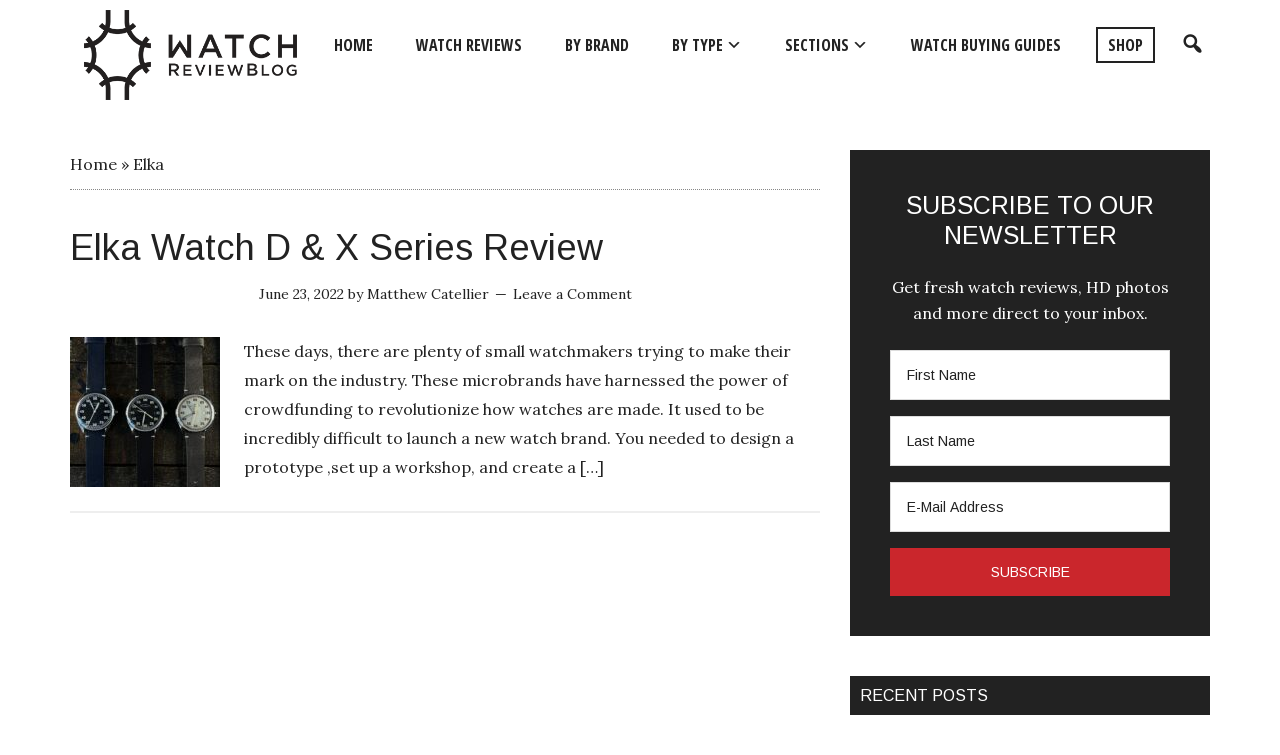

--- FILE ---
content_type: text/html; charset=UTF-8
request_url: https://www.watchreviewblog.com/brand/elka/
body_size: 9155
content:
<!DOCTYPE html>
<html lang="en-US">
<head >
<meta charset="UTF-8" />
<meta name="viewport" content="width=device-width, initial-scale=1" />
<meta name='robots' content='noindex, follow' />
	<style>img:is([sizes="auto" i], [sizes^="auto," i]) { contain-intrinsic-size: 3000px 1500px }</style>
	
	<!-- This site is optimized with the Yoast SEO plugin v26.2 - https://yoast.com/wordpress/plugins/seo/ -->
	<title>Elka Archives - WatchReviewBlog</title>
	<meta property="og:locale" content="en_US" />
	<meta property="og:type" content="article" />
	<meta property="og:title" content="Elka Archives - WatchReviewBlog" />
	<meta property="og:url" content="https://www.watchreviewblog.com/brand/elka/" />
	<meta property="og:site_name" content="WatchReviewBlog" />
	<meta name="twitter:card" content="summary_large_image" />
	<meta name="twitter:site" content="@WatchReviewBlog" />
	<script type="application/ld+json" class="yoast-schema-graph">{"@context":"https://schema.org","@graph":[{"@type":"CollectionPage","@id":"https://www.watchreviewblog.com/brand/elka/","url":"https://www.watchreviewblog.com/brand/elka/","name":"Elka Archives - WatchReviewBlog","isPartOf":{"@id":"https://www.watchreviewblog.com/#website"},"primaryImageOfPage":{"@id":"https://www.watchreviewblog.com/brand/elka/#primaryimage"},"image":{"@id":"https://www.watchreviewblog.com/brand/elka/#primaryimage"},"thumbnailUrl":"https://www.watchreviewblog.com/wp-content/uploads/2022/06/Elka-Watch-D-X-Series-Review-scaled.jpeg","breadcrumb":{"@id":"https://www.watchreviewblog.com/brand/elka/#breadcrumb"},"inLanguage":"en-US"},{"@type":"ImageObject","inLanguage":"en-US","@id":"https://www.watchreviewblog.com/brand/elka/#primaryimage","url":"https://www.watchreviewblog.com/wp-content/uploads/2022/06/Elka-Watch-D-X-Series-Review-scaled.jpeg","contentUrl":"https://www.watchreviewblog.com/wp-content/uploads/2022/06/Elka-Watch-D-X-Series-Review-scaled.jpeg","width":2560,"height":1631},{"@type":"BreadcrumbList","@id":"https://www.watchreviewblog.com/brand/elka/#breadcrumb","itemListElement":[{"@type":"ListItem","position":1,"name":"Home","item":"https://www.watchreviewblog.com/"},{"@type":"ListItem","position":2,"name":"Elka"}]},{"@type":"WebSite","@id":"https://www.watchreviewblog.com/#website","url":"https://www.watchreviewblog.com/","name":"WatchReviewBlog","description":"Wrist Watch Reviews, Guides &amp; Advice","publisher":{"@id":"https://www.watchreviewblog.com/#organization"},"potentialAction":[{"@type":"SearchAction","target":{"@type":"EntryPoint","urlTemplate":"https://www.watchreviewblog.com/?s={search_term_string}"},"query-input":{"@type":"PropertyValueSpecification","valueRequired":true,"valueName":"search_term_string"}}],"inLanguage":"en-US"},{"@type":"Organization","@id":"https://www.watchreviewblog.com/#organization","name":"WatchReviewBlog","url":"https://www.watchreviewblog.com/","logo":{"@type":"ImageObject","inLanguage":"en-US","@id":"https://www.watchreviewblog.com/#/schema/logo/image/","url":"https://www.watchreviewblog.com/wp-content/uploads/2025/11/WatchReviewBlog-Logo.png","contentUrl":"https://www.watchreviewblog.com/wp-content/uploads/2025/11/WatchReviewBlog-Logo.png","width":600,"height":600,"caption":"WatchReviewBlog"},"image":{"@id":"https://www.watchreviewblog.com/#/schema/logo/image/"},"sameAs":["https://www.facebook.com/watchreviewblog/","https://x.com/WatchReviewBlog","https://www.youtube.com/@Watchreviewblog","https://www.instagram.com/watchreviewblog/"]}]}</script>
	<!-- / Yoast SEO plugin. -->


<link rel='dns-prefetch' href='//fonts.googleapis.com' />
<link rel="alternate" type="application/rss+xml" title="WatchReviewBlog &raquo; Feed" href="https://www.watchreviewblog.com/feed/" />
<link rel="alternate" type="application/rss+xml" title="WatchReviewBlog &raquo; Comments Feed" href="https://www.watchreviewblog.com/comments/feed/" />
<link rel="alternate" type="application/rss+xml" title="WatchReviewBlog &raquo; Elka Brand Index Page Feed" href="https://www.watchreviewblog.com/brand/elka/feed/" />
<!-- www.watchreviewblog.com is managing ads with Advanced Ads 2.0.13 – https://wpadvancedads.com/ --><script id="watch-ready">
			window.advanced_ads_ready=function(e,a){a=a||"complete";var d=function(e){return"interactive"===a?"loading"!==e:"complete"===e};d(document.readyState)?e():document.addEventListener("readystatechange",(function(a){d(a.target.readyState)&&e()}),{once:"interactive"===a})},window.advanced_ads_ready_queue=window.advanced_ads_ready_queue||[];		</script>
		<link rel='stylesheet' id='magazine-pro-theme-css' href='https://www.watchreviewblog.com/wp-content/themes/magazine-pro/style.css?ver=3.0' type='text/css' media='all' />
<link rel='stylesheet' id='wp-block-library-css' href='https://www.watchreviewblog.com/wp-includes/css/dist/block-library/style.min.css?ver=6.8.3' type='text/css' media='all' />
<style id='wp-block-library-theme-inline-css' type='text/css'>
.wp-block-audio :where(figcaption){color:#555;font-size:13px;text-align:center}.is-dark-theme .wp-block-audio :where(figcaption){color:#ffffffa6}.wp-block-audio{margin:0 0 1em}.wp-block-code{border:1px solid #ccc;border-radius:4px;font-family:Menlo,Consolas,monaco,monospace;padding:.8em 1em}.wp-block-embed :where(figcaption){color:#555;font-size:13px;text-align:center}.is-dark-theme .wp-block-embed :where(figcaption){color:#ffffffa6}.wp-block-embed{margin:0 0 1em}.blocks-gallery-caption{color:#555;font-size:13px;text-align:center}.is-dark-theme .blocks-gallery-caption{color:#ffffffa6}:root :where(.wp-block-image figcaption){color:#555;font-size:13px;text-align:center}.is-dark-theme :root :where(.wp-block-image figcaption){color:#ffffffa6}.wp-block-image{margin:0 0 1em}.wp-block-pullquote{border-bottom:4px solid;border-top:4px solid;color:currentColor;margin-bottom:1.75em}.wp-block-pullquote cite,.wp-block-pullquote footer,.wp-block-pullquote__citation{color:currentColor;font-size:.8125em;font-style:normal;text-transform:uppercase}.wp-block-quote{border-left:.25em solid;margin:0 0 1.75em;padding-left:1em}.wp-block-quote cite,.wp-block-quote footer{color:currentColor;font-size:.8125em;font-style:normal;position:relative}.wp-block-quote:where(.has-text-align-right){border-left:none;border-right:.25em solid;padding-left:0;padding-right:1em}.wp-block-quote:where(.has-text-align-center){border:none;padding-left:0}.wp-block-quote.is-large,.wp-block-quote.is-style-large,.wp-block-quote:where(.is-style-plain){border:none}.wp-block-search .wp-block-search__label{font-weight:700}.wp-block-search__button{border:1px solid #ccc;padding:.375em .625em}:where(.wp-block-group.has-background){padding:1.25em 2.375em}.wp-block-separator.has-css-opacity{opacity:.4}.wp-block-separator{border:none;border-bottom:2px solid;margin-left:auto;margin-right:auto}.wp-block-separator.has-alpha-channel-opacity{opacity:1}.wp-block-separator:not(.is-style-wide):not(.is-style-dots){width:100px}.wp-block-separator.has-background:not(.is-style-dots){border-bottom:none;height:1px}.wp-block-separator.has-background:not(.is-style-wide):not(.is-style-dots){height:2px}.wp-block-table{margin:0 0 1em}.wp-block-table td,.wp-block-table th{word-break:normal}.wp-block-table :where(figcaption){color:#555;font-size:13px;text-align:center}.is-dark-theme .wp-block-table :where(figcaption){color:#ffffffa6}.wp-block-video :where(figcaption){color:#555;font-size:13px;text-align:center}.is-dark-theme .wp-block-video :where(figcaption){color:#ffffffa6}.wp-block-video{margin:0 0 1em}:root :where(.wp-block-template-part.has-background){margin-bottom:0;margin-top:0;padding:1.25em 2.375em}
</style>
<style id='classic-theme-styles-inline-css' type='text/css'>
/*! This file is auto-generated */
.wp-block-button__link{color:#fff;background-color:#32373c;border-radius:9999px;box-shadow:none;text-decoration:none;padding:calc(.667em + 2px) calc(1.333em + 2px);font-size:1.125em}.wp-block-file__button{background:#32373c;color:#fff;text-decoration:none}
</style>
<link rel='stylesheet' id='a-z-listing-block-css' href='https://www.watchreviewblog.com/wp-content/plugins/a-z-listing/css/a-z-listing-default.css?ver=4.3.1' type='text/css' media='all' />
<link rel='stylesheet' id='wpzoom-social-icons-block-style-css' href='https://www.watchreviewblog.com/wp-content/plugins/social-icons-widget-by-wpzoom/block/dist/style-wpzoom-social-icons.css?ver=4.5.1' type='text/css' media='all' />
<style id='global-styles-inline-css' type='text/css'>
:root{--wp--preset--aspect-ratio--square: 1;--wp--preset--aspect-ratio--4-3: 4/3;--wp--preset--aspect-ratio--3-4: 3/4;--wp--preset--aspect-ratio--3-2: 3/2;--wp--preset--aspect-ratio--2-3: 2/3;--wp--preset--aspect-ratio--16-9: 16/9;--wp--preset--aspect-ratio--9-16: 9/16;--wp--preset--color--black: #000000;--wp--preset--color--cyan-bluish-gray: #abb8c3;--wp--preset--color--white: #ffffff;--wp--preset--color--pale-pink: #f78da7;--wp--preset--color--vivid-red: #cf2e2e;--wp--preset--color--luminous-vivid-orange: #ff6900;--wp--preset--color--luminous-vivid-amber: #fcb900;--wp--preset--color--light-green-cyan: #7bdcb5;--wp--preset--color--vivid-green-cyan: #00d084;--wp--preset--color--pale-cyan-blue: #8ed1fc;--wp--preset--color--vivid-cyan-blue: #0693e3;--wp--preset--color--vivid-purple: #9b51e0;--wp--preset--gradient--vivid-cyan-blue-to-vivid-purple: linear-gradient(135deg,rgba(6,147,227,1) 0%,rgb(155,81,224) 100%);--wp--preset--gradient--light-green-cyan-to-vivid-green-cyan: linear-gradient(135deg,rgb(122,220,180) 0%,rgb(0,208,130) 100%);--wp--preset--gradient--luminous-vivid-amber-to-luminous-vivid-orange: linear-gradient(135deg,rgba(252,185,0,1) 0%,rgba(255,105,0,1) 100%);--wp--preset--gradient--luminous-vivid-orange-to-vivid-red: linear-gradient(135deg,rgba(255,105,0,1) 0%,rgb(207,46,46) 100%);--wp--preset--gradient--very-light-gray-to-cyan-bluish-gray: linear-gradient(135deg,rgb(238,238,238) 0%,rgb(169,184,195) 100%);--wp--preset--gradient--cool-to-warm-spectrum: linear-gradient(135deg,rgb(74,234,220) 0%,rgb(151,120,209) 20%,rgb(207,42,186) 40%,rgb(238,44,130) 60%,rgb(251,105,98) 80%,rgb(254,248,76) 100%);--wp--preset--gradient--blush-light-purple: linear-gradient(135deg,rgb(255,206,236) 0%,rgb(152,150,240) 100%);--wp--preset--gradient--blush-bordeaux: linear-gradient(135deg,rgb(254,205,165) 0%,rgb(254,45,45) 50%,rgb(107,0,62) 100%);--wp--preset--gradient--luminous-dusk: linear-gradient(135deg,rgb(255,203,112) 0%,rgb(199,81,192) 50%,rgb(65,88,208) 100%);--wp--preset--gradient--pale-ocean: linear-gradient(135deg,rgb(255,245,203) 0%,rgb(182,227,212) 50%,rgb(51,167,181) 100%);--wp--preset--gradient--electric-grass: linear-gradient(135deg,rgb(202,248,128) 0%,rgb(113,206,126) 100%);--wp--preset--gradient--midnight: linear-gradient(135deg,rgb(2,3,129) 0%,rgb(40,116,252) 100%);--wp--preset--font-size--small: 13px;--wp--preset--font-size--medium: 20px;--wp--preset--font-size--large: 36px;--wp--preset--font-size--x-large: 42px;--wp--preset--spacing--20: 0.44rem;--wp--preset--spacing--30: 0.67rem;--wp--preset--spacing--40: 1rem;--wp--preset--spacing--50: 1.5rem;--wp--preset--spacing--60: 2.25rem;--wp--preset--spacing--70: 3.38rem;--wp--preset--spacing--80: 5.06rem;--wp--preset--shadow--natural: 6px 6px 9px rgba(0, 0, 0, 0.2);--wp--preset--shadow--deep: 12px 12px 50px rgba(0, 0, 0, 0.4);--wp--preset--shadow--sharp: 6px 6px 0px rgba(0, 0, 0, 0.2);--wp--preset--shadow--outlined: 6px 6px 0px -3px rgba(255, 255, 255, 1), 6px 6px rgba(0, 0, 0, 1);--wp--preset--shadow--crisp: 6px 6px 0px rgba(0, 0, 0, 1);}:where(.is-layout-flex){gap: 0.5em;}:where(.is-layout-grid){gap: 0.5em;}body .is-layout-flex{display: flex;}.is-layout-flex{flex-wrap: wrap;align-items: center;}.is-layout-flex > :is(*, div){margin: 0;}body .is-layout-grid{display: grid;}.is-layout-grid > :is(*, div){margin: 0;}:where(.wp-block-columns.is-layout-flex){gap: 2em;}:where(.wp-block-columns.is-layout-grid){gap: 2em;}:where(.wp-block-post-template.is-layout-flex){gap: 1.25em;}:where(.wp-block-post-template.is-layout-grid){gap: 1.25em;}.has-black-color{color: var(--wp--preset--color--black) !important;}.has-cyan-bluish-gray-color{color: var(--wp--preset--color--cyan-bluish-gray) !important;}.has-white-color{color: var(--wp--preset--color--white) !important;}.has-pale-pink-color{color: var(--wp--preset--color--pale-pink) !important;}.has-vivid-red-color{color: var(--wp--preset--color--vivid-red) !important;}.has-luminous-vivid-orange-color{color: var(--wp--preset--color--luminous-vivid-orange) !important;}.has-luminous-vivid-amber-color{color: var(--wp--preset--color--luminous-vivid-amber) !important;}.has-light-green-cyan-color{color: var(--wp--preset--color--light-green-cyan) !important;}.has-vivid-green-cyan-color{color: var(--wp--preset--color--vivid-green-cyan) !important;}.has-pale-cyan-blue-color{color: var(--wp--preset--color--pale-cyan-blue) !important;}.has-vivid-cyan-blue-color{color: var(--wp--preset--color--vivid-cyan-blue) !important;}.has-vivid-purple-color{color: var(--wp--preset--color--vivid-purple) !important;}.has-black-background-color{background-color: var(--wp--preset--color--black) !important;}.has-cyan-bluish-gray-background-color{background-color: var(--wp--preset--color--cyan-bluish-gray) !important;}.has-white-background-color{background-color: var(--wp--preset--color--white) !important;}.has-pale-pink-background-color{background-color: var(--wp--preset--color--pale-pink) !important;}.has-vivid-red-background-color{background-color: var(--wp--preset--color--vivid-red) !important;}.has-luminous-vivid-orange-background-color{background-color: var(--wp--preset--color--luminous-vivid-orange) !important;}.has-luminous-vivid-amber-background-color{background-color: var(--wp--preset--color--luminous-vivid-amber) !important;}.has-light-green-cyan-background-color{background-color: var(--wp--preset--color--light-green-cyan) !important;}.has-vivid-green-cyan-background-color{background-color: var(--wp--preset--color--vivid-green-cyan) !important;}.has-pale-cyan-blue-background-color{background-color: var(--wp--preset--color--pale-cyan-blue) !important;}.has-vivid-cyan-blue-background-color{background-color: var(--wp--preset--color--vivid-cyan-blue) !important;}.has-vivid-purple-background-color{background-color: var(--wp--preset--color--vivid-purple) !important;}.has-black-border-color{border-color: var(--wp--preset--color--black) !important;}.has-cyan-bluish-gray-border-color{border-color: var(--wp--preset--color--cyan-bluish-gray) !important;}.has-white-border-color{border-color: var(--wp--preset--color--white) !important;}.has-pale-pink-border-color{border-color: var(--wp--preset--color--pale-pink) !important;}.has-vivid-red-border-color{border-color: var(--wp--preset--color--vivid-red) !important;}.has-luminous-vivid-orange-border-color{border-color: var(--wp--preset--color--luminous-vivid-orange) !important;}.has-luminous-vivid-amber-border-color{border-color: var(--wp--preset--color--luminous-vivid-amber) !important;}.has-light-green-cyan-border-color{border-color: var(--wp--preset--color--light-green-cyan) !important;}.has-vivid-green-cyan-border-color{border-color: var(--wp--preset--color--vivid-green-cyan) !important;}.has-pale-cyan-blue-border-color{border-color: var(--wp--preset--color--pale-cyan-blue) !important;}.has-vivid-cyan-blue-border-color{border-color: var(--wp--preset--color--vivid-cyan-blue) !important;}.has-vivid-purple-border-color{border-color: var(--wp--preset--color--vivid-purple) !important;}.has-vivid-cyan-blue-to-vivid-purple-gradient-background{background: var(--wp--preset--gradient--vivid-cyan-blue-to-vivid-purple) !important;}.has-light-green-cyan-to-vivid-green-cyan-gradient-background{background: var(--wp--preset--gradient--light-green-cyan-to-vivid-green-cyan) !important;}.has-luminous-vivid-amber-to-luminous-vivid-orange-gradient-background{background: var(--wp--preset--gradient--luminous-vivid-amber-to-luminous-vivid-orange) !important;}.has-luminous-vivid-orange-to-vivid-red-gradient-background{background: var(--wp--preset--gradient--luminous-vivid-orange-to-vivid-red) !important;}.has-very-light-gray-to-cyan-bluish-gray-gradient-background{background: var(--wp--preset--gradient--very-light-gray-to-cyan-bluish-gray) !important;}.has-cool-to-warm-spectrum-gradient-background{background: var(--wp--preset--gradient--cool-to-warm-spectrum) !important;}.has-blush-light-purple-gradient-background{background: var(--wp--preset--gradient--blush-light-purple) !important;}.has-blush-bordeaux-gradient-background{background: var(--wp--preset--gradient--blush-bordeaux) !important;}.has-luminous-dusk-gradient-background{background: var(--wp--preset--gradient--luminous-dusk) !important;}.has-pale-ocean-gradient-background{background: var(--wp--preset--gradient--pale-ocean) !important;}.has-electric-grass-gradient-background{background: var(--wp--preset--gradient--electric-grass) !important;}.has-midnight-gradient-background{background: var(--wp--preset--gradient--midnight) !important;}.has-small-font-size{font-size: var(--wp--preset--font-size--small) !important;}.has-medium-font-size{font-size: var(--wp--preset--font-size--medium) !important;}.has-large-font-size{font-size: var(--wp--preset--font-size--large) !important;}.has-x-large-font-size{font-size: var(--wp--preset--font-size--x-large) !important;}
:where(.wp-block-post-template.is-layout-flex){gap: 1.25em;}:where(.wp-block-post-template.is-layout-grid){gap: 1.25em;}
:where(.wp-block-columns.is-layout-flex){gap: 2em;}:where(.wp-block-columns.is-layout-grid){gap: 2em;}
:root :where(.wp-block-pullquote){font-size: 1.5em;line-height: 1.6;}
</style>
<link rel='stylesheet' id='google-fonts-css' href='//fonts.googleapis.com/css?family=Arimo%3A400%2C400i%2C700%2C700i%7CLora%3A400%2C400i%2C700%2C700i%7CRoboto%3A100%2C100i%2C300%2C300i%2C400%2C400i%2C500%2C500i%2C700%2C700i%2C900%2C900i%7COpen+Sans+Condensed%3A300%2C700&#038;ver=3.0' type='text/css' media='all' />
<link rel='stylesheet' id='dashicons-css' href='https://www.watchreviewblog.com/wp-includes/css/dashicons.min.css?ver=6.8.3' type='text/css' media='all' />
<link rel='stylesheet' id='wpzoom-social-icons-socicon-css' href='https://www.watchreviewblog.com/wp-content/plugins/social-icons-widget-by-wpzoom/assets/css/wpzoom-socicon.css?ver=1761055096' type='text/css' media='all' />
<link rel='stylesheet' id='wpzoom-social-icons-genericons-css' href='https://www.watchreviewblog.com/wp-content/plugins/social-icons-widget-by-wpzoom/assets/css/genericons.css?ver=1761055096' type='text/css' media='all' />
<link rel='stylesheet' id='wpzoom-social-icons-academicons-css' href='https://www.watchreviewblog.com/wp-content/plugins/social-icons-widget-by-wpzoom/assets/css/academicons.min.css?ver=1761055096' type='text/css' media='all' />
<link rel='stylesheet' id='wpzoom-social-icons-font-awesome-3-css' href='https://www.watchreviewblog.com/wp-content/plugins/social-icons-widget-by-wpzoom/assets/css/font-awesome-3.min.css?ver=1761055096' type='text/css' media='all' />
<link rel='stylesheet' id='wpzoom-social-icons-styles-css' href='https://www.watchreviewblog.com/wp-content/plugins/social-icons-widget-by-wpzoom/assets/css/wpzoom-social-icons-styles.css?ver=1761055096' type='text/css' media='all' />
<link rel='stylesheet' id='a-z-listing-css' href='https://www.watchreviewblog.com/wp-content/plugins/a-z-listing/css/a-z-listing-default.css?ver=4.3.1' type='text/css' media='all' />
<link rel='stylesheet' id='gfv-styles-css' href='https://www.watchreviewblog.com/wp-content/plugins/featured-videos-for-genesis/css/gfv-style.css?ver=6.8.3' type='text/css' media='all' />
<link rel='stylesheet' id='single-mailchimp-css-css' href='https://www.watchreviewblog.com/wp-content/plugins/single-mailchimp/css/single-mailchimp.css?ver=6.8.3' type='text/css' media='all' />
<link rel='preload' as='font'  id='wpzoom-social-icons-font-academicons-woff2-css' href='https://www.watchreviewblog.com/wp-content/plugins/social-icons-widget-by-wpzoom/assets/font/academicons.woff2?v=1.9.2'  type='font/woff2' crossorigin />
<link rel='preload' as='font'  id='wpzoom-social-icons-font-fontawesome-3-woff2-css' href='https://www.watchreviewblog.com/wp-content/plugins/social-icons-widget-by-wpzoom/assets/font/fontawesome-webfont.woff2?v=4.7.0'  type='font/woff2' crossorigin />
<link rel='preload' as='font'  id='wpzoom-social-icons-font-genericons-woff-css' href='https://www.watchreviewblog.com/wp-content/plugins/social-icons-widget-by-wpzoom/assets/font/Genericons.woff'  type='font/woff' crossorigin />
<link rel='preload' as='font'  id='wpzoom-social-icons-font-socicon-woff2-css' href='https://www.watchreviewblog.com/wp-content/plugins/social-icons-widget-by-wpzoom/assets/font/socicon.woff2?v=4.5.1'  type='font/woff2' crossorigin />
<script type="text/javascript" src="https://www.watchreviewblog.com/wp-includes/js/jquery/jquery.min.js?ver=3.7.1" id="jquery-core-js"></script>
<script type="text/javascript" src="https://www.watchreviewblog.com/wp-includes/js/jquery/jquery-migrate.min.js?ver=3.4.1" id="jquery-migrate-js"></script>
<script type="text/javascript" src="https://www.watchreviewblog.com/wp-content/themes/magazine-pro/js/entry-date.js?ver=1.0.0" id="magazine-entry-date-js"></script>
<script type="text/javascript" src="https://www.watchreviewblog.com/wp-content/themes/magazine-pro/js/fitie.js?ver=1.0.0" id="magazine-fitie-js"></script>
<link rel="https://api.w.org/" href="https://www.watchreviewblog.com/wp-json/" /><link rel="alternate" title="JSON" type="application/json" href="https://www.watchreviewblog.com/wp-json/wp/v2/brand/188" /><link rel="EditURI" type="application/rsd+xml" title="RSD" href="https://www.watchreviewblog.com/xmlrpc.php?rsd" />
<meta name="generator" content="WordPress 6.8.3" />
	<link rel="preconnect" href="https://fonts.googleapis.com">
	<link rel="preconnect" href="https://fonts.gstatic.com">
	
		<!-- GA Google Analytics @ https://m0n.co/ga -->
		<script async src="https://www.googletagmanager.com/gtag/js?id=UA-70751205-1"></script>
		<script>
			window.dataLayer = window.dataLayer || [];
			function gtag(){dataLayer.push(arguments);}
			gtag('js', new Date());
			gtag('config', 'UA-70751205-1');
		</script>

	<style>:root {
			--lazy-loader-animation-duration: 300ms;
		}
		  
		.lazyload {
	display: block;
}

.lazyload,
        .lazyloading {
			opacity: 0;
		}


		.lazyloaded {
			opacity: 1;
			transition: opacity 300ms;
			transition: opacity var(--lazy-loader-animation-duration);
		}.lazyloading {
	color: transparent;
	opacity: 1;
	transition: opacity 300ms;
	transition: opacity var(--lazy-loader-animation-duration);
	background: url("data:image/svg+xml,%3Csvg%20width%3D%2244%22%20height%3D%2244%22%20xmlns%3D%22http%3A%2F%2Fwww.w3.org%2F2000%2Fsvg%22%20stroke%3D%22%23333333%22%3E%3Cg%20fill%3D%22none%22%20fill-rule%3D%22evenodd%22%20stroke-width%3D%222%22%3E%3Ccircle%20cx%3D%2222%22%20cy%3D%2222%22%20r%3D%221%22%3E%3Canimate%20attributeName%3D%22r%22%20begin%3D%220s%22%20dur%3D%221.8s%22%20values%3D%221%3B%2020%22%20calcMode%3D%22spline%22%20keyTimes%3D%220%3B%201%22%20keySplines%3D%220.165%2C%200.84%2C%200.44%2C%201%22%20repeatCount%3D%22indefinite%22%2F%3E%3Canimate%20attributeName%3D%22stroke-opacity%22%20begin%3D%220s%22%20dur%3D%221.8s%22%20values%3D%221%3B%200%22%20calcMode%3D%22spline%22%20keyTimes%3D%220%3B%201%22%20keySplines%3D%220.3%2C%200.61%2C%200.355%2C%201%22%20repeatCount%3D%22indefinite%22%2F%3E%3C%2Fcircle%3E%3Ccircle%20cx%3D%2222%22%20cy%3D%2222%22%20r%3D%221%22%3E%3Canimate%20attributeName%3D%22r%22%20begin%3D%22-0.9s%22%20dur%3D%221.8s%22%20values%3D%221%3B%2020%22%20calcMode%3D%22spline%22%20keyTimes%3D%220%3B%201%22%20keySplines%3D%220.165%2C%200.84%2C%200.44%2C%201%22%20repeatCount%3D%22indefinite%22%2F%3E%3Canimate%20attributeName%3D%22stroke-opacity%22%20begin%3D%22-0.9s%22%20dur%3D%221.8s%22%20values%3D%221%3B%200%22%20calcMode%3D%22spline%22%20keyTimes%3D%220%3B%201%22%20keySplines%3D%220.3%2C%200.61%2C%200.355%2C%201%22%20repeatCount%3D%22indefinite%22%2F%3E%3C%2Fcircle%3E%3C%2Fg%3E%3C%2Fsvg%3E") no-repeat;
	background-size: 2em 2em;
	background-position: center center;
}

.lazyloaded {
	animation-name: loaded;
	animation-duration: 300ms;
	animation-duration: var(--lazy-loader-animation-duration);
	transition: none;
}

@keyframes loaded {
	from {
		opacity: 0;
	}

	to {
		opacity: 1;
	}
}</style><noscript><style>.lazyload { display: none; } .lazyload[class*="lazy-loader-background-element-"] { display: block; opacity: 1; }</style></noscript><link rel="pingback" href="https://www.watchreviewblog.com/xmlrpc.php" />
<style type="text/css">.site-title a { background: url(https://www.watchreviewblog.com/wp-content/uploads/2019/10/Watch-Review-Blog-Logo-1.png) no-repeat !important; }</style>
<link rel="icon" href="https://www.watchreviewblog.com/wp-content/uploads/2019/10/cropped-favicon-2-32x32.png" sizes="32x32" />
<link rel="icon" href="https://www.watchreviewblog.com/wp-content/uploads/2019/10/cropped-favicon-2-192x192.png" sizes="192x192" />
<link rel="apple-touch-icon" href="https://www.watchreviewblog.com/wp-content/uploads/2019/10/cropped-favicon-2-180x180.png" />
<meta name="msapplication-TileImage" content="https://www.watchreviewblog.com/wp-content/uploads/2019/10/cropped-favicon-2-270x270.png" />
		<style type="text/css" id="wp-custom-css">
			/*Google Plus */
.share-filled .googlePlus .share{
color:#000000;
border-color:#ffffff;
background-color:#eaeaea;
}
.share-filled.share-small .googlePlus .no-count .share,.share-filled.share-medium .googlePlus .no-count .share {
border-right:none;
}

/*Facebook */
.share-filled .facebook .share{
color:#000000;
border-color:#ffffff;
background-color:#eaeaea;
}
.share-filled .facebook .count{
color:#000000;
border-color:#ffffff;
background-color:#eaeaea;
}

/*Twitter */
.share-filled .twitter .share{
color:#000000;
border-color:#ffffff;
background-color:#eaeaea;
}
.share-filled.share-small .twitter .no-count .share, .share-filled.share-medium .twitter .no-count .share {
border-right:none;
}

/*Pinterest */
.share-filled .pinterest .share{
color:#000000;
border-color:#ffffff;
background-color:#eaeaea;
}
.share-filled .pinterest .count{
color:#000000;
border-color:#ffffff;
background-color:#eaeaea;
}

/*Stumbleupon */
.share-filled .stumbleupon .share{
color:#000000;
border-color:#ffffff;
background-color:#eaeaea;
}
.share-filled .stumbleupon .count{
color:#000000;
border-color:#ffffff;
background-color:#eaeaea;
}

/*Center Share Buttons*/
.share-before {text-align: center;}
.share-after {text-align: center;}

.single .entry-header, .page .entry-header, .entry-meta {
    text-align: center;
}		</style>
			<style id="egf-frontend-styles" type="text/css">
		p {} h1 {} h2 {} h3 {} h4 {} h5 {} h6 {} 	</style>
	</head>
<body class="archive tax-brand term-elka term-188 wp-theme-genesis wp-child-theme-magazine-pro custom-header header-image content-sidebar genesis-breadcrumbs-visible genesis-footer-widgets-visible aa-prefix-watch-"><div class="site-container"><header class="site-header"><div class="wrap"><div class="title-area"><p class="site-title"><a href="https://www.watchreviewblog.com/">WatchReviewBlog</a></p><p class="site-description">Wrist Watch Reviews, Guides &amp; Advice</p></div><div class="widget-area header-widget-area"><section id="nav_menu-3" class="widget widget_nav_menu"><div class="widget-wrap"><nav class="nav-header"><ul id="menu-categories" class="menu genesis-nav-menu"><li id="menu-item-4543" class="bop-nav-search menu-item menu-item-type-search menu-item-object- menu-item-4543">			<form  class="bop-nav-search menu-item menu-item-type-search menu-item-object- menu-item-4543" role="search" method="get" action="https://www.watchreviewblog.com/">
								<label>
					<span class="screen-reader-text">Search</span>										<input type="search" class="search-field" placeholder="" value="" name="s" title="" />
				</label>
									<input type="submit" class="search-submit" value="Search" />
							</form>
		</li>
<li id="menu-item-4353" class="menu-item menu-item-type-custom menu-item-object-custom menu-item-home menu-item-4353"><a href="https://www.watchreviewblog.com/"><span >HOME</span></a></li>
<li id="menu-item-4126" class="menu-item menu-item-type-taxonomy menu-item-object-category menu-item-4126"><a href="https://www.watchreviewblog.com/category/watch-reviews/"><span >WATCH REVIEWS</span></a></li>
<li id="menu-item-4154" class="menu-item menu-item-type-post_type menu-item-object-page menu-item-4154"><a href="https://www.watchreviewblog.com/brands/"><span >BY BRAND</span></a></li>
<li id="menu-item-4127" class="menu-item menu-item-type-custom menu-item-object-custom menu-item-has-children menu-item-4127"><a href="#"><span >By Type</span></a>
<ul class="sub-menu">
	<li id="menu-item-4128" class="menu-item menu-item-type-taxonomy menu-item-object-post_tag menu-item-4128"><a href="https://www.watchreviewblog.com/tag/automatic-watches/"><span >Automatic Watches</span></a></li>
	<li id="menu-item-4129" class="menu-item menu-item-type-taxonomy menu-item-object-post_tag menu-item-4129"><a href="https://www.watchreviewblog.com/tag/quartz-watches/"><span >Quartz Watches</span></a></li>
	<li id="menu-item-4130" class="menu-item menu-item-type-taxonomy menu-item-object-post_tag menu-item-4130"><a href="https://www.watchreviewblog.com/tag/dive-watches/"><span >Dive Watches</span></a></li>
	<li id="menu-item-4131" class="menu-item menu-item-type-taxonomy menu-item-object-post_tag menu-item-4131"><a href="https://www.watchreviewblog.com/tag/pilot-watches/"><span >Pilot Watches</span></a></li>
	<li id="menu-item-4132" class="menu-item menu-item-type-taxonomy menu-item-object-post_tag menu-item-4132"><a href="https://www.watchreviewblog.com/tag/chronographs/"><span >Chronographs</span></a></li>
	<li id="menu-item-9" class="menu-item menu-item-type-taxonomy menu-item-object-category menu-item-9"><a href="https://www.watchreviewblog.com/category/dress/"><span >Dress</span></a></li>
	<li id="menu-item-11" class="menu-item menu-item-type-taxonomy menu-item-object-category menu-item-11"><a href="https://www.watchreviewblog.com/category/luxury/"><span >Luxury</span></a></li>
	<li id="menu-item-13" class="menu-item menu-item-type-taxonomy menu-item-object-category menu-item-13"><a href="https://www.watchreviewblog.com/category/sports/"><span >Sports</span></a></li>
	<li id="menu-item-14" class="menu-item menu-item-type-taxonomy menu-item-object-category menu-item-14"><a href="https://www.watchreviewblog.com/category/women/"><span >Women&#8217;s</span></a></li>
	<li id="menu-item-10" class="menu-item menu-item-type-taxonomy menu-item-object-category menu-item-10"><a href="https://www.watchreviewblog.com/category/fashion/"><span >Fashion</span></a></li>
</ul>
</li>
<li id="menu-item-13091" class="menu-item menu-item-type-custom menu-item-object-custom menu-item-has-children menu-item-13091"><a href="#"><span >Sections</span></a>
<ul class="sub-menu">
	<li id="menu-item-13092" class="menu-item menu-item-type-taxonomy menu-item-object-category menu-item-13092"><a href="https://www.watchreviewblog.com/category/introducing/"><span >Introducing</span></a></li>
	<li id="menu-item-13093" class="menu-item menu-item-type-taxonomy menu-item-object-category menu-item-13093"><a href="https://www.watchreviewblog.com/category/startups/"><span >Startups</span></a></li>
	<li id="menu-item-13094" class="menu-item menu-item-type-taxonomy menu-item-object-category menu-item-13094"><a href="https://www.watchreviewblog.com/category/watch-qa/"><span >Watch Q&amp;A</span></a></li>
</ul>
</li>
<li id="menu-item-4133" class="menu-item menu-item-type-taxonomy menu-item-object-category menu-item-4133"><a href="https://www.watchreviewblog.com/category/watch-buying-guides/"><span >Watch Buying Guides</span></a></li>
</ul></nav></div></section>
<a class="shop-button" href="https://www.watchpodcases.com/" target="_blank" rel="noopener"><span>Shop</span></a><a href="#header-search-wrap" aria-controls="header-search-wrap" aria-expanded="false" role="button" class="toggle-header-search"><span class="screen-reader-text">Show Search</span><span class="dashicons dashicons-search"></span></a></div><div id="header-search-wrap" class="header-search-wrap"><form class="search-form" method="get" action="https://www.watchreviewblog.com/" role="search"><input class="search-form-input" type="search" name="s" id="searchform-1" placeholder="Type your keywords or terms and press enter to search..."><input class="search-form-submit" type="submit" value="Search"><meta content="https://www.watchreviewblog.com/?s={s}"></form> <a href="#" role="button" aria-expanded="false" aria-controls="header-search-wrap" class="toggle-header-search close"><span class="screen-reader-text">Hide Search</span><span class="dashicons dashicons-no"></span></a></div></div></header><div class="site-inner"><div class="content-sidebar-wrap"><main class="content"><div class="breadcrumb"><span><span><a href="https://www.watchreviewblog.com/">Home</a></span> » <span class="breadcrumb_last" aria-current="page">Elka</span></span></div><article class="post-10830 post type-post status-publish format-standard has-post-thumbnail category-featured category-startups category-watch-reviews tag-automatic-watches brand-elka entry" aria-label="Elka Watch D &#038; X Series Review"><header class="entry-header"><h2 class="entry-title"><a class="entry-title-link" rel="bookmark" href="https://www.watchreviewblog.com/elka-watch-d-x-series-review/">Elka Watch D &#038; X Series Review</a></h2>
<p class="entry-meta"><time class="entry-time">June 23, 2022</time> by <span class="entry-author"><a href="https://www.watchreviewblog.com/author/matthew-catellier/" class="entry-author-link" rel="author"><span class="entry-author-name">Matthew Catellier</span></a></span> <span class="entry-comments-link"><a href="https://www.watchreviewblog.com/elka-watch-d-x-series-review/#respond">Leave a Comment</a></span>   </p></header><div class="entry-content"><a class="entry-image-link" href="https://www.watchreviewblog.com/elka-watch-d-x-series-review/" aria-hidden="true" tabindex="-1"><img width="150" height="150" src="https://www.watchreviewblog.com/wp-content/uploads/2022/06/Elka-Watch-D-X-Series-Review-150x150.jpeg" class="alignleft post-image entry-image" alt="" decoding="async" srcset="https://www.watchreviewblog.com/wp-content/uploads/2022/06/Elka-Watch-D-X-Series-Review-150x150.jpeg 150w, https://www.watchreviewblog.com/wp-content/uploads/2022/06/Elka-Watch-D-X-Series-Review-100x100.jpeg 100w" sizes="(max-width: 150px) 100vw, 150px" /></a><p>These days, there are plenty of small watchmakers trying to make their mark on the industry. These microbrands have harnessed the power of crowdfunding to revolutionize how watches are made. It used to be incredibly difficult to launch a new watch brand. You needed to design a prototype ,set up a workshop, and create a [&hellip;]</p>
</div></article></main><aside class="sidebar sidebar-primary widget-area" role="complementary" aria-label="Primary Sidebar"><section id="enews-ext-5" class="widget enews-widget"><div class="widget-wrap"><div class="enews enews-3-fields"><h4 class="widget-title widgettitle">Subscribe to Our Newsletter</h4>
<p>Get fresh watch reviews, HD photos and more direct to your inbox.</p>
			<form id="subscribeenews-ext-5" class="enews-form" action="https://WatchReviewBlog.us17.list-manage.com/subscribe/post?u=9bcab789302b001027ac627f0&amp;id=844153b630" method="post"
				 target="_blank" 				name="enews-ext-5"
			>
									<input type="text" id="subbox1" class="enews-subbox enews-fname" value="" aria-label="First Name" placeholder="First Name" name="First Name" />									<input type="text" id="subbox2" class="enews-subbox enews-lname" value="" aria-label="Last Name" placeholder="Last Name" name="Last Name" />				<input type="email" value="" id="subbox" class="enews-email" aria-label="E-Mail Address" placeholder="E-Mail Address" name="EMAIL"
																																			required="required" />
								<input type="submit" value="SUBSCRIBE" id="subbutton" class="enews-submit" />
			</form>
		</div></div></section>

		<section id="recent-posts-3" class="widget widget_recent_entries"><div class="widget-wrap">
		<h4 class="widget-title widgettitle">RECENT POSTS</h4>

		<ul>
											<li>
					<a href="https://www.watchreviewblog.com/experiencing-nomos-club-sport-neomatik-worldtimer-on-wrist/">Experiencing The Nomos Club Sport Neomatik Worldtimer On Wrist</a>
									</li>
											<li>
					<a href="https://www.watchreviewblog.com/tesse-michel-gmt-glimmer-canadian-watchmaking-creativity/">Tessé Michel GMT: A Glimmer of Canadian Watchmaking Creativity</a>
									</li>
											<li>
					<a href="https://www.watchreviewblog.com/hands-on-compact-longines-spirit-pilot-flyback-39/">Hands-On: The Now Compact Longines Spirit Pilot Flyback 39.5</a>
									</li>
											<li>
					<a href="https://www.watchreviewblog.com/hands-on-doxa-very-limited-sub-250-ahmed-seddiqi-edition/">Hands-On With Doxa&#8217;s Very Limited Sub 250 Ahmed Seddiqi Edition</a>
									</li>
											<li>
					<a href="https://www.watchreviewblog.com/hands-on-montblanc-iced-sea-automatic-date-diver/">Hands-On With Montblanc&#8217;s Iced Sea Automatic Date Diver</a>
									</li>
					</ul>

		</div></section>
<section id="shortcode-widget-5" class="widget shortcode_widget"><div class="widget-wrap">						<div class="textwidget">
</div>
			</div></section>
<section id="enews-ext-4" class="widget enews-widget"><div class="widget-wrap"><div class="enews enews-1-field"><h4 class="widget-title widgettitle">SUBSCRIBE TO OUR NEWSLETTER</h4>
<p>Get fresh watch reviews, HD photos and more direct to your inbox.</p>
			<form id="subscribeenews-ext-4" class="enews-form" action="https://WatchReviewBlog.us17.list-manage.com/subscribe/post?u=9bcab789302b001027ac627f0&amp;id=844153b630" method="post"
				 target="_blank" 				name="enews-ext-4"
			>
												<input type="email" value="" id="subbox" class="enews-email" aria-label="E-Mail Address" placeholder="E-Mail Address" name="EMAIL"
																																			required="required" />
								<input type="submit" value="SUBSCRIBE" id="subbutton" class="enews-submit" />
			</form>
		</div></div></section>
</aside></div></div><div class="footer-widgets"><div class="wrap"><div class="widget-area footer-widgets-1 footer-widget-area"><section id="custom_html-5" class="widget_text widget widget_custom_html"><div class="widget_text widget-wrap"><div class="textwidget custom-html-widget"><center><strong>INFORMATION</strong> </center>
<br>
<center>
<ul>
	<li id="menu-item-103" class="menu-item menu-item-type-post_type menu-item-object-page menu-item-103"><a href="https://www.watchreviewblog.com/about/">About</a></li>
	<li id="menu-item-9229" class="menu-item menu-item-type-taxonomy menu-item-object-category menu-item-9229"><a href="https://www.watchreviewblog.com/masthead/" itemprop="url"><span itemprop="name">Masthead</span></a></li>
	<li id="menu-item-12948" class="menu-item menu-item-type-taxonomy menu-item-object-category menu-item-12948"><a href="https://www.watchreviewblog.com/editorial-policy/" itemprop="url"><span itemprop="name">Editorial Policy</span></a></li>
	
</ul>
	</center></div></div></section>
</div><div class="widget-area footer-widgets-2 footer-widget-area"><section id="custom_html-7" class="widget_text widget widget_custom_html"><div class="widget_text widget-wrap"><div class="textwidget custom-html-widget"><center><strong>CONTACT</strong></center>
<br>
<center>
<ul>
<li id="menu-item-154" class="menu-item menu-item-type-post_type menu-item-object-page menu-item-154"><a href="https://www.watchreviewblog.com/contact/">General</a></li>
<li id="menu-item-4853" class="menu-item menu-item-type-post_type menu-item-object-page menu-item-4853"><a href="https://www.watchreviewblog.com/advertise/">Advertise</a>
</li>

</ul>
	</center></div></div></section>
</div><div class="widget-area footer-widgets-3 footer-widget-area"><section id="custom_html-6" class="widget_text widget widget_custom_html"><div class="widget_text widget-wrap"><div class="textwidget custom-html-widget"><center><strong>CONNECT</strong></center>
</div></div></section>
<section id="zoom-social-icons-widget-2" class="widget zoom-social-icons-widget"><div class="widget-wrap">
		
<ul class="zoom-social-icons-list zoom-social-icons-list--with-canvas zoom-social-icons-list--round zoom-social-icons-list--no-labels">

		
				<li class="zoom-social_icons-list__item">
		<a class="zoom-social_icons-list__link" href="https://www.facebook.com/watchreviewblog/" target="_blank" title="Facebook" >
									
						<span class="screen-reader-text">facebook</span>
			
						<span class="zoom-social_icons-list-span social-icon socicon socicon-facebook" data-hover-rule="background-color" data-hover-color="#3b5998" style="background-color : #3b5998; font-size: 18px; padding:8px" ></span>
			
					</a>
	</li>

	
				<li class="zoom-social_icons-list__item">
		<a class="zoom-social_icons-list__link" href="https://twitter.com/WatchReviewBlog" target="_blank" title="Twitter" >
									
						<span class="screen-reader-text">x</span>
			
						<span class="zoom-social_icons-list-span social-icon socicon socicon-x" data-hover-rule="background-color" data-hover-color="#1da1f2" style="background-color : #1da1f2; font-size: 18px; padding:8px" ></span>
			
					</a>
	</li>

	
				<li class="zoom-social_icons-list__item">
		<a class="zoom-social_icons-list__link" href="https://www.instagram.com/watchreviewblog/" target="_blank" title="Instagram" >
									
						<span class="screen-reader-text">instagram</span>
			
						<span class="zoom-social_icons-list-span social-icon socicon socicon-instagram" data-hover-rule="background-color" data-hover-color="#e4405f" style="background-color : #e4405f; font-size: 18px; padding:8px" ></span>
			
					</a>
	</li>

	
				<li class="zoom-social_icons-list__item">
		<a class="zoom-social_icons-list__link" href="https://www.pinterest.com/watchreviewblog/" target="_blank" title="Default Label" >
									
						<span class="screen-reader-text">pinterest</span>
			
						<span class="zoom-social_icons-list-span social-icon socicon socicon-pinterest" data-hover-rule="background-color" data-hover-color="#c92619" style="background-color : #c92619; font-size: 18px; padding:8px" ></span>
			
					</a>
	</li>

	
				<li class="zoom-social_icons-list__item">
		<a class="zoom-social_icons-list__link" href="http://www.youtube.com/Watchreviewblog" target="_blank" title="Default Label" >
									
						<span class="screen-reader-text">youtube</span>
			
						<span class="zoom-social_icons-list-span social-icon socicon socicon-youtube" data-hover-rule="background-color" data-hover-color="#e02a20" style="background-color : #e02a20; font-size: 18px; padding:8px" ></span>
			
					</a>
	</li>

	
</ul>

		</div></section>
</div></div></div><footer class="site-footer"><div class="wrap">Copyright &#x000A9;&nbsp;2026 · <a href="https://www.watchreviewblog.com">WatchReviewBlog.com</a> · All Rights Are Reserved! · Powered by Custom Dev · <a href="https://www.watchreviewblog.com/privacy-policy/" title="Privacy Policy">Privacy Policy </a></div></footer></div><script type="speculationrules">
{"prefetch":[{"source":"document","where":{"and":[{"href_matches":"\/*"},{"not":{"href_matches":["\/wp-*.php","\/wp-admin\/*","\/wp-content\/uploads\/*","\/wp-content\/*","\/wp-content\/plugins\/*","\/wp-content\/themes\/magazine-pro\/*","\/wp-content\/themes\/genesis\/*","\/*\\?(.+)"]}},{"not":{"selector_matches":"a[rel~=\"nofollow\"]"}},{"not":{"selector_matches":".no-prefetch, .no-prefetch a"}}]},"eagerness":"conservative"}]}
</script>
<!-- YouTube Feeds JS -->
<script type="text/javascript">

</script>
<script type="text/javascript" src="https://www.watchreviewblog.com/wp-content/themes/magazine-pro/js/jquery.sticky.js?ver=3.0" id="sticky-script-js"></script>
<script type="text/javascript" src="https://www.watchreviewblog.com/wp-content/themes/magazine-pro/js/global.js?ver=3.0" id="global-script-js"></script>
<script type="text/javascript" id="responsive-menu-js-extra">
/* <![CDATA[ */
var ResponsiveMenuL10n = {"mainMenu":"","subMenu":""};
/* ]]> */
</script>
<script type="text/javascript" src="https://www.watchreviewblog.com/wp-content/themes/magazine-pro/js/responsive-menu.js?ver=1.0.0" id="responsive-menu-js"></script>
<script type="text/javascript" src="https://www.watchreviewblog.com/wp-content/plugins/social-icons-widget-by-wpzoom/assets/js/social-icons-widget-frontend.js?ver=1761055096" id="zoom-social-icons-widget-frontend-js"></script>
<script type="text/javascript" src="https://www.watchreviewblog.com/wp-content/plugins/advanced-ads/admin/assets/js/advertisement.js?ver=2.0.13" id="advanced-ads-find-adblocker-js"></script>
<script type="text/javascript" src="https://www.watchreviewblog.com/wp-content/plugins/lazy-loading-responsive-images/js/lazysizes.min.js?ver=1714238066" id="lazysizes-js"></script>
<script type="text/javascript" id="rm_main_js-js-extra">
/* <![CDATA[ */
var rm_pre_data = {"ajax_url":"https:\/\/www.watchreviewblog.com\/wp-admin\/admin-ajax.php","rm_nonce_field":"e89e359fe7"};
/* ]]> */
</script>
<script type="text/javascript" src="https://www.watchreviewblog.com/wp-content/plugins/icegram-rainmaker/lite/classes/../assets/js/main.js?ver=1.3.19" id="rm_main_js-js"></script>
<script>!function(){window.advanced_ads_ready_queue=window.advanced_ads_ready_queue||[],advanced_ads_ready_queue.push=window.advanced_ads_ready;for(var d=0,a=advanced_ads_ready_queue.length;d<a;d++)advanced_ads_ready(advanced_ads_ready_queue[d])}();</script>	<script type="text/javascript" >
		jQuery(function($) {
			$(".single-mailchimp-form").submit(function(event){
			    event.preventDefault();

			    var that    = this;
			    var email   = $(this).find("input").val(),
			        ajaxurl = "https://www.watchreviewblog.com/wp-admin/admin-ajax.php";

			    if (email == ""){
			      $(this).find("input").focus();
			    }
			    else {  
			      $.post(ajaxurl, { action: "subscribe", email: email }, function(output) {
			          $(that).find("input").val("");
			          if (output != ''){
			          	$(that).find(".alert").hide();
			          	$(that).find(".alert-success").show();
			          } else {
			          	$(that).find(".alert").hide();
			          	$(that).find(".alert-danger").show();
			          }
			          
			          
			      });
			    }
			});
		});
	</script> </body></html>


--- FILE ---
content_type: text/css; charset=UTF-8
request_url: https://www.watchreviewblog.com/wp-content/plugins/single-mailchimp/css/single-mailchimp.css?ver=6.8.3
body_size: -385
content:


form.single-mailchimp-form div.alert{
	display: none;
}

form.single-mailchimp-form .form-group{
	margin-bottom: 5px;
}

form.single-mailchimp-form .alert{
	margin-top: 20px;
}

--- FILE ---
content_type: application/javascript; charset=UTF-8
request_url: https://www.watchreviewblog.com/wp-content/themes/magazine-pro/js/global.js?ver=3.0
body_size: 496
content:
(function( $ ) {

    // Make sure JS class is added.
    $( document ).ready( function() {
        $( 'body' ).addClass( 'js' );
    });

    // Determine height of site footer, add bottom margin to site container.
    var $header    = $( '.site-header' ),
        $hsToggle  = $( '.toggle-header-search' ),
        $hsWrap    = $( '#header-search-wrap' ),
        $hsInput   = $hsWrap.find( 'input[type="search"]' );

    // Handler for click a show/hide button.
    $hsToggle.on( 'click', function( event ) {

        event.preventDefault();

        if ( $( this ).hasClass( 'close' ) ) {
            hideSearch();
        } else {
            showSearch();
        }

    });

    // Handler for pressing show/hide button.
    $hsToggle.on( 'keydown', function( event ) {

        // If tabbing from toggle button, and search is hidden, exit early.
        if ( event.keyCode === 9 && ! $header.hasClass( 'search-visible' ) ) {
            return;
        }

        event.preventDefault();
        handleKeyDown( event );

    });

    // Handler for tabbing out of the search bar when focused.
    $hsInput.on( 'keydown', function( event ) {

        if ( event.keyCode === 9 ) {
            hideSearch( event.target );
        }

    });

    // Helper function to show the search form.
    function showSearch() {

        $header.addClass( 'search-visible' );
        $hsWrap.fadeIn( 'fast' ).find( 'input[type="search"]' ).focus();
        $hsToggle.attr( 'aria-expanded', true );

    }

    // Helper function to hide the search form.
    function hideSearch() {

        $hsWrap.fadeOut( 'fast' ).parents( '.site-header' );
        $hsToggle.attr( 'aria-expanded', false );

    }

    // Keydown handler function for toggling search field visibility.
    function handleKeyDown( event ) {

        // Enter/Space, respectively.
        if ( event.keyCode === 13 || event.keyCode === 32 ) {

            event.preventDefault();

            if ( $( event.target ).hasClass( 'close' ) ) {
                hideSearch();
            } else {
                showSearch();
            }

        }

    }

})( jQuery );

jQuery(function( $ ){

    $('.search-field').attr('placeholder', 'SEARCH');
    $('.search-submit').remove();
    $('.search-field').after('<button type="submit"><span class="dashicons dashicons-search"></span></button>');

});

jQuery(function( $ ){

    jQuery(document).ready(function(){
		
		
        jQuery(".menu-toggle").click(function(){
            jQuery("header.site-header").toggleClass("expanded");
        });




        jQuery(".menu-toggle").click(function() {
            jQuery("header.site-header").animate({height:"100%"},350);
        }, 
        function(){
            jQuery("header.site-header").animate({height:"90px"},350);
        });
		
		
		jQuery(window).scroll(function() {    
		var scroll = jQuery(window).scrollTop();
	
		 //>=, not <=
			if (scroll >= 100) {
				jQuery(".site-header").addClass("is_stuck");
			} else {
				jQuery(".site-header").removeClass("is_stuck");
			}
		}); //missing );


    /*var window_width = jQuery( window ).width();

        if (window_width < 768) {
          jQuery(".site-header").trigger("sticky_kit:detach");
        } else {
          make_sticky();
        }

        jQuery( window ).resize(function() {

          window_width = jQuery( window ).width();

          if (window_width < 768) {
            jQuery(".site-header").trigger("sticky_kit:detach");
          } else {
            make_sticky();
          }

        });

        function make_sticky() {
          jQuery(".site-header").stick_in_parent({
            parent: 'body'
          });
        }*/

    });



});